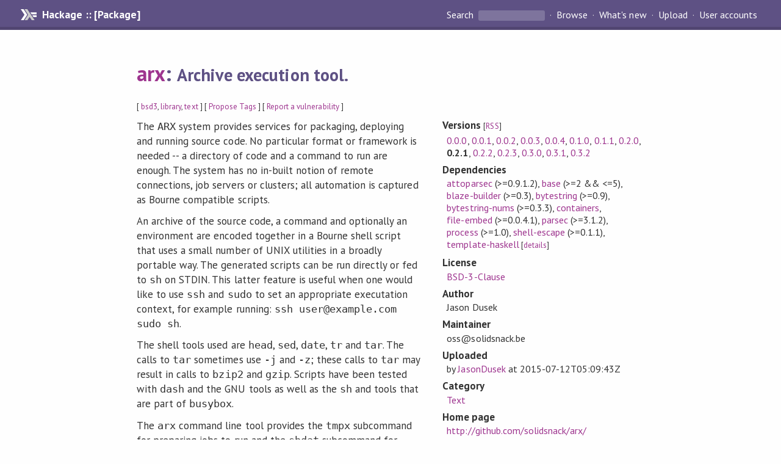

--- FILE ---
content_type: text/html; charset=utf-8
request_url: https://hackage.haskell.org/package/arx-0.2.1
body_size: 11843
content:
<!DOCTYPE html>
<html>
<head>
  
  <meta name="viewport" content="width=device-width, initial-scale=1">
<link href="https://fonts.googleapis.com/css?family=PT+Sans:400,400i,700" rel="stylesheet">
<link rel="stylesheet" href="/static/hackage.css" type="text/css" />
<link rel="icon" type="image/png" href="/static/favicon.png" />
<link rel="search" type="application/opensearchdescription+xml" title="Hackage" href="/packages/opensearch.xml" />
  <link rel="stylesheet" href="https://cdn.jsdelivr.net/npm/prismjs@1.29.0/themes/prism-solarizedlight.min.css" media="(prefers-color-scheme: light)" />
  <link rel="stylesheet" href="https://cdn.jsdelivr.net/npm/prismjs@1.29.0/themes/prism-tomorrow.min.css" media="(prefers-color-scheme: dark)" />
  <title>
    arx: Archive execution tool.
  </title>
  <meta name="twitter:card" content="summary" />
  <meta name="twitter:site" content="@hackage" />
  <meta property="og:url" content="//hackage.haskell.org/package/arx" />
  <meta property="og:site_name" content="Hackage" />
  <meta property="og:type" content="website">
  <meta property="og:title" content="arx" />
  <meta property="og:description" content="Archive execution tool." />
  
  <link rel="canonical" href="https://hackage.haskell.org/package/arx" />
  <script src="/static/jquery.min.js"></script>
  <script src="https://cdn.jsdelivr.net/npm/mathjax@3/es5/tex-chtml-full.js" type="text/javascript"></script>
  <base href="//hackage.haskell.org/package/arx-0.2.1/" />
</head>

<body>
  <div id="page-header">

  <a class="caption" href="/">Hackage :: [Package]</a>

<ul class="links" id="page-menu">

    <li>
      <form action="/packages/search" method="get" class="search">
        <button type="submit">Search&nbsp;</button>
        <input type="text" name="terms" />
      </form>
    </li>

    <li><a href="/packages/browse">Browse</a></li>

    <li><a href="/packages/recent">What's new</a></li>

    <li><a href="/upload">Upload</a></li>

    <li><a href="/accounts">User accounts</a></li>
    

</ul>

</div>

  <div id="content">
    <h1><a href="//hackage.haskell.org/package/arx">arx</a>: <small>Archive execution tool.</small></h1>
    <div style="font-size: small">
      [ <a href="/packages/tag/bsd3">bsd3</a>, <a href="/packages/tag/library">library</a>, <a href="/packages/tag/text">text</a> ]
      [ <a href="/package/arx/tags/edit">Propose Tags</a> ]
      [ <a href="https://github.com/haskell/security-advisories/blob/main/CONTRIBUTING.md">Report a vulnerability</a> ]
    </div>

          
    

    <div id="flex-container">
      <div id="left-pane">

        <div id="description">
                    <p>The <code>ARX</code> system provides services for packaging, deploying and running
source code. No particular format or framework is needed -- a directory of
code and a command to run are enough. The system has no in-built notion of
remote connections, job servers or clusters; all automation is captured as
Bourne compatible scripts.</p><p>An archive of the source code, a command and optionally an environment are
encoded together in a Bourne shell script that uses a small number of UNIX
utilities in a broadly portable way. The generated scripts can be run
directly or fed to <code>sh</code> on STDIN. This latter feature is useful when one
would like to use <code>ssh</code> and <code>sudo</code> to set an appropriate executation
context, for example running: <code>ssh user@example.com sudo sh</code>.</p><p>The shell tools used are <code>head</code>, <code>sed</code>, <code>date</code>, <code>tr</code> and <code>tar</code>. The calls to
<code>tar</code> sometimes use <code>-j</code> and <code>-z</code>; these calls to <code>tar</code> may result in calls
to <code>bzip2</code> and <code>gzip</code>. Scripts have been tested with <code>dash</code> and the GNU
tools as well as the <code>sh</code> and tools that are part of <code>busybox</code>.</p><p>The <code>arx</code> command line tool provides the <code>tmpx</code> subcommand for preparing
jobs to run and the <code>shdat</code> subcommand for access to the low-level shell
encoder. The <code>System.Posix.ARX</code> module provides access to the routines used
for constructing commands and environments, describing archives and building
Bourne shell scripts.</p><p>One way I have used <code>arx</code> is to test the Cabal source archive for this
package:</p><pre>arx tmpx ./dist/arx-* // 'cd arx-* &amp;&amp; cabal configure &amp;&amp; cabal build' | sh
</pre><p>There are binary <code>arx</code> command line tool releases available from:</p><p><a href="https://github.com/solidsnack/arx/downloads">https://github.com/solidsnack/arx/downloads</a></p><p>For each supported platform, there is an archive containing <code>arx</code> and
signature files (SHA 512 and GPG).</p>
          
                    <hr>
          [<a href="#readme">Skip to Readme</a>]
          
        </div>

        <div id="badges" style="margin-top: 20px;">
                          <a href="reports/8">
                <img src="https://img.shields.io/static/v1?label=Build&message=BuildFailed&color=critical" />
              </a>
            
            
            
                          <img src="https://img.shields.io/static/v1?label=Documentation&message=Unavailable&color=critical" />
            
        </div>

        <div id="modules">
          <h2>Modules</h2><p style="font-size: small">[<a href="/package/arx-0.3.2">Last Documentation</a>]</p><div id="module-list"><ul class="modules"><li><i>System</i><ul class="modules"><li><i>Posix</i><ul class="modules"><li><span class="module">System.Posix.ARX</span><ul class="modules"><li><span class="module">System.Posix.ARX.CLI</span><ul class="modules"><li><span class="module">System.Posix.ARX.CLI.CLTokens</span></li><li><span class="module">System.Posix.ARX.CLI.Options</span></li></ul></li><li><span class="module">System.Posix.ARX.HEREDat</span></li><li><span class="module">System.Posix.ARX.Programs</span></li><li><span class="module">System.Posix.ARX.Sh</span></li><li><span class="module">System.Posix.ARX.TMPXTools</span></li><li><span class="module">System.Posix.ARX.Tar</span></li></ul></li></ul></li></ul></li></ul></div>
        </div>

                <div id="flags">
          <h2>Flags</h2><details><summary>Automatic Flags</summary><table class="flags-table automatic-flags"><thead><th>Name</th><th>Description</th><th>Default</th></thead><tbody><tr><td class="flag-name"><span class="code">no-cli</span></td><td class="flag-desc"><p>Disable command line tool.</p></td><td class="flag-disabled">Disabled</td></tr></tbody></table></details><p class="tip"><span>Use </span><span class="code">-f &lt;flag&gt;</span><span> to enable a flag, or </span><span class="code">-f -&lt;flag&gt;</span><span> to disable that flag. </span><a href="https://cabal.readthedocs.io/en/latest/setup-commands.html#controlling-flag-assignments">More info</a></p>
        </div>
        

        <div id="downloads">
          <h2>Downloads</h2><ul><li><a href="/package/arx-0.2.1/arx-0.2.1.tar.gz">arx-0.2.1.tar.gz</a> [<a href="/package/arx-0.2.1/src/">browse</a>] (Cabal source package)</li><li><a href="/package/arx-0.2.1/arx.cabal">Package description</a> (as included in the package)</li></ul>
        </div>

        <div id="maintainer-corner">
          <h4>Maintainer's Corner</h4>
          <p><a href="/package/arx/maintainers">Package maintainers</a></p>
          <ul>
            <li>
              <a href="/user/JasonDusek">JasonDusek</a>
            </li>
          </ul>
          <p>For package maintainers and hackage trustees</p>
          <ul>
            <li>
              <a href="//hackage.haskell.org/package/arx/maintain">
                edit package information
              </a>
            </li>
          </ul>
          <p>Candidates</p>
          <ul>
            <li>
              <a href="/package/arx-0.3.0/candidate">0.3.0</a>, <a href="/package/arx-0.3.1/candidate">0.3.1</a>, <a href="/package/arx-0.3.2/candidate">0.3.2</a>
            </li>
          </ul>
        </div>

      </div><!-- /left-pane -->


      <div id="properties">
        <table class="properties">
          <tbody>

            <tr>
              <th>Versions <span style="font-weight:normal;font-size: small;">[<a href="/package/arx.rss">RSS</a>]</span></th>
              <td><a href="/package/arx-0.0.0">0.0.0</a>, <a href="/package/arx-0.0.1">0.0.1</a>, <a href="/package/arx-0.0.2">0.0.2</a>, <a href="/package/arx-0.0.3">0.0.3</a>, <a href="/package/arx-0.0.4">0.0.4</a>, <a href="/package/arx-0.1.0">0.1.0</a>, <a href="/package/arx-0.1.1">0.1.1</a>, <a href="/package/arx-0.2.0">0.2.0</a>, <strong>0.2.1</strong>, <a href="/package/arx-0.2.2">0.2.2</a>, <a href="/package/arx-0.2.3">0.2.3</a>, <a href="/package/arx-0.3.0">0.3.0</a>, <a href="/package/arx-0.3.1">0.3.1</a>, <a href="/package/arx-0.3.2">0.3.2</a></td>
            </tr>

            

            <tr>
              <th>Dependencies</th>
              <td><span style="white-space: nowrap"><a href="/package/attoparsec">attoparsec</a> (&gt;=0.9.1.2)</span>, <span style="white-space: nowrap"><a href="/package/base">base</a> (&gt;=2 &amp;&amp; &lt;=5)</span>, <span style="white-space: nowrap"><a href="/package/blaze-builder">blaze-builder</a> (&gt;=0.3)</span>, <span style="white-space: nowrap"><a href="/package/bytestring">bytestring</a> (&gt;=0.9)</span>, <span style="white-space: nowrap"><a href="/package/bytestring-nums">bytestring-nums</a> (&gt;=0.3.3)</span>, <span style="white-space: nowrap"><a href="/package/containers">containers</a></span>, <span style="white-space: nowrap"><a href="/package/file-embed">file-embed</a> (&gt;=0.0.4.1)</span>, <span style="white-space: nowrap"><a href="/package/parsec">parsec</a> (&gt;=3.1.2)</span>, <span style="white-space: nowrap"><a href="/package/process">process</a> (&gt;=1.0)</span>, <span style="white-space: nowrap"><a href="/package/shell-escape">shell-escape</a> (&gt;=0.1.1)</span>, <span style="white-space: nowrap"><a href="/package/template-haskell">template-haskell</a></span><span style="font-size: small"> [<a href="/package/arx-0.2.1/dependencies">details</a>]</span></td>
            </tr>

            

            <tr>
              <th>License</th>
              <td class="word-wrap"><a href="/package/arx-0.2.1/src/LICENSE">BSD-3-Clause</a></td>
            </tr>

            

            <tr>
              <th>Author</th>
              <td class="word-wrap">Jason Dusek</td>
            </tr>
            <tr>
              <th>Maintainer</th>
              <td class="word-wrap">oss@solidsnack.be</td>
            </tr>

            <tr>
              <th>Uploaded</th>
              <td>by <a href="/user/JasonDusek">JasonDusek</a> at <span title="Sun Jul 12 05:09:43 UTC 2015">2015-07-12T05:09:43Z</span></td>
            </tr>

            

            <!-- Obsolete/deprecated 'Stability' field hidden
                 c.f. http://stackoverflow.com/questions/3841218/conventions-for-stability-field-of-cabal-packages
            <tr>
              <th>Stability</th>
              <td>Unknown</td>
            </tr>
            -->

                        <tr>
              <th>Category</th>
              <td><a href="/packages/#cat:Text">Text</a></td>
            </tr>
            

                        <tr>
              <th>Home page</th>
              <td class="word-wrap">
                <a href=http://github.com/solidsnack/arx/>http://github.com/solidsnack/arx/</a>
              </td>
            </tr>
            

            

                        <tr>
              <th>Source&nbsp;repo</th>
              <td class="word-wrap">head: git clone <a href="http://github.com/solidsnack/arx.git">http://github.com/solidsnack/arx.git</a></td>
            </tr>
            

                        <tr>
              <th>Distributions</th>
              <td></td>
            </tr>
            

                        <tr>
              <th>Reverse Dependencies</th>
              <td>1 direct, 0 indirect <span style="font-size: small" class="revdepdetails"> [<a href="">details</a>]</span></td>
            </tr>
            <script>
              $('.revdepdetails').click(function(e) {
                e.preventDefault();
                var html = '<div><b>Direct</b><br /><p><a href="/package/acme-everything">acme-everything</a></p></div><span style="font-size: small"> [<a href="/package/arx/reverse">details</a>]</span>'
                modal.open({ content: html});
              });
            </script>
            

                        <tr>
              <th>Executables</th>
              <td>arx</td>
            </tr>
            

            <tr>
              <th>Downloads</th>
              <td>10997 total (52 in the last 30 days)</td>
            </tr>

            <tr>
              <th> Rating</th>
              <td>(no votes yet)
              <span style="font-size: small">[estimated by <a href="https://en.wikipedia.org/wiki/Bayesian_average">Bayesian average</a>]</span></td>
            </tr>

            <tr>
              <th>Your&nbsp;Rating</th>
              <td>
                <ul class="star-rating">
                  <li class="star uncool" id="1">&lambda;</li>
                  <li class="star uncool" id="2">&lambda;</li>
                  <li class="star uncool" id="3">&lambda;</li>
                </ul>
              
              </td>
            </tr>
            <tr>
              <th>Status</th>
              <td>Docs not available <span style="font-size: small">[<a href="/package/arx-0.2.1/reports/8">build log</a>]</span><br />All reported builds failed as of 2016-12-08 <span style="font-size: small">[<a href="/package/arx-0.2.1/reports/">all 8 reports</a>]</span></td>
            </tr>
          </tbody>
        </table>
      </div> <!-- /properties -->
    </div><!-- /flex-container -->

        <hr />
    <div id="readme-container">
      <h2 id="readme">Readme for arx-0.2.1</h2>
      [<a href="#description">back to package description</a>]
      <div class="embedded-author-content"><pre>SYNOPSIS
       arx (-h | -[?] | --help)
       arx (-v | --version)
       arx shdat (-b &lt;size&gt;)? (-o &lt;output file&gt;)? &lt; input
       arx shdat (-b &lt;size&gt;)? (-o &lt;output file&gt;)? &lt;input file&gt;+
       arx tmpx &lt;option,archive&gt;* (//+ &lt;command&gt; (//+ &lt;option,archive&gt;*)?)?

DESCRIPTION
       A  UNIX  executable is a simple thing -- a file the kernel can execute,
       one way or another, via an interpreter  or  directly  as  object  code.
       Every  executable induces a family of executions -- instances of execu-
       tion with different command line arguments, with different files in the
       working directory and with different environment variables present.

       The  arx  tool captures the parameters of an execution and encodes them
       as an executable, making for easy, consistent transfer  and  repetition
       of  a  particular  run.  The generated executable ensures that each run
       occurs in a  freshly  allocated  temporary  directory,  with  only  the
       desired  files  in  scope;  it uses traps to ensure the cleanup of this
       directory; and its format is a simple POSIX shell  script,  relying  on
       just a few shell tools.

DEPENDENCIES
       The  arx  tool relies on the presence of sed, tr, date, head, tar, hex-
       dump and sh. When unpacking tar archives, it  may  use  the  -j  or  -z
       (bzip2 and gzip, respectively) options of tar. Scripts have been tested
       with dash and the GNU tools as well as the sh implementation and  user-
       land tools that are part of busybox.

APPLICATION
       The  tmpx  subcommand  of  arx offers a variety of options for bundling
       code and a task to run. The shdat subcommand  exposes  the  lower-level
       functionality  of  encoding  binary data in a shell script that outputs
       that binary data, using HERE documents and some odd  replacement  rules
       for nulls.

       Scripts generated by tmpx and shdat may be fed to sh over STDIN to exe-
       cute them. This can be helpful when using ssh and sudo  to  set  up  an
       execution context; for example:

       arx tmpx ... | ssh user@host.com sudo sh

       Scripts  generated  by  tmpx will pass their arguments to the contained
       script or command. To pass arguments when piping to sh, use -s:

       arx tmpx ... | ssh user@host.com sudo sh -s a b c

       Some arguments to the  generated  script  will  be  treated  specially,
       namely,  --extract,  --no-rm  and  --no-run.  Please see the section on
       Passing Arguments, below, for more information about these options.

ARX COMMANDLINE PROCESSING
       For all subcommands, when options overlap in their effect -- for  exam-
       ple,  setting  the  output with -o -- the rightmost option takes prece-
       dence.  Whenever -h, -? or --help is present on the command line,  help
       is displayed and the program exits.

       When  paths  are  specified on an arx command line, they must be quali-
       fied, starting with /, ./ or ../. This simplifies the command line syn-
       tax, overall, without introducing troublesome ambiguities.

TMPX
       The tmpx subcommand bundles together archives, environment settings and
       an executable or shell command in to a  Bourne-compatible  script  that
       runs  the  command or executable in a temporary directory, after having
       unpacked the archives and set the environment.

       Any number of file path arguments may be specified; they will be inter-
       preted  as  tar  archives  to include in bundled script. If - is given,
       then STDIN will be included as an archive stream. If no  arguments  are
       given,  it is assumed that no archives are desired and only the command
       and environment are bundled.

       The temporary directory created by the script  is  different  for  each
       invocation,  with a name of the form /tmp/tmpx-&lt;timestamp&gt;-&lt;randomhex&gt;.
       The timestamp format is %Y.%m.%dT%H.%M.%SZ, in UTC.  One  happy  conse-
       quence  of  this  is that earlier jobs sort ASCIIbetically before later
       jobs. After execution, the temporary  directory  is  removed  (or  not,
       depending on the -rm[10!_] family of options).

          -rm0, -rm1, -rm_, -rm!
                 By  default,  the  temporary  directory created by the script
                 will be deleted no matter the exit status status of the task.
                 These options cause a script to be generated that deletes the
                 temporary directory only on success, only on failure,  always
                 (the default) or never.

          -b &lt;size&gt;
                 Please  see  the  documentation  for this option, shared with
                 shdat, below.

          -o &lt;path&gt;
                 By default, the generated script is sent to STDOUT. With  -o,
                 output is redirected to the given path.

          -e &lt;path&gt;
                 Causes  the  file  specified to be packaged as the task to be
                 run. A binary executable, a Ruby script or  a  longish  shell
                 script all fit here.

       In  addition to these options, arguments of the form VAR=VALUE are rec-
       ognized as environment mappings and stored away in the  script,  to  be
       sourced on execution.

       Without  -e,  the tmpx subcommand tries to find the task to be run as a
       sequence of arguments delimited by a  run  of  slashes.  The  following
       forms are all recognized:

       arx tmpx  ...some args... // ...command...
       arx tmpx  ...some args... // ...command... // ...more args...
       arx tmpx // ...command... // ...some args...

       The  slash  runs  must  have the same number of slashes and must be the
       longest continuous runs of slashes on the  command  line.  The  command
       will be included as-is in a Bourne shell script.

SHDAT
       The  shdat subcommand translates binary data in to a shell script which
       outputs the binary data. The data is encoded in HERE documents in  such
       a  way that data without NULs is not changed and that data with NULs is
       minimally expanded: about 1% for randomish data  like  compressed  tar-
       balls and about 10% in pathological cases.

       The  shdat  subcommand  can be given any number of paths, which will be
       concatenated in the order given. If no path is given, or if - is given,
       then STDIN will be read.

          -b &lt;size&gt;
                 The  size  of data chunks to place in each HERE document. The
                 argument is a positive integer followed by suffixes  like  B,
                 K,  KiB,  M and MiB, in the manner of dd, head and many other
                 tools. The default is 4MiB.  This is unlikely to make a  dif-
                 ference for you unless the generated script is intended to be
                 run on a memory-constrained system.

          -o &lt;path&gt;
                 By default, the generated script is sent to STDOUT. With  -o,
                 output is redirected to the given path.

EXAMPLES
       # Installer script that preserves failed builds.
       git archive HEAD | bzip2 | arx tmpx -rm0 - // make install &gt; go.sh
       # Now install as root; but don't log in as root.
       cat ./go.sh | ssh joey@hostname sudo /bin/sh

       # Variation of the above.
       git archive HEAD | bzip2 | arx tmpx -rm0 - -e ./build-script.py &gt; go.sh

       # Bundle an instance of an application with DB credentials and run it.
       arx tmpx -rm! ./app.tbz ./stage-info.tgz // rake start | ssh ...

       # Get dump of linking info for build that works here but not there.
       arx tmpx ./server-build.tgz LD_DEBUG=files // ./bin/start | ssh ...

       # Test out Cabal source distribution of this package:
       arx tmpx // 'cd arx-* &amp;&amp; cabal configure &amp;&amp; cabal build' // \
                -rm0 ./dist/arx-0.0.0.tar.gz | sh

PASSING ARGUMENTS TO GENERATED SCRIPTS
       The scripts generated by tmpx treat some arguments as special, internal
       options, to allow for inspecting them should there be a need to  deter-
       mine their contents.

          --extract
                 Unpack the data in the present directory and do nothing else.

          --no-rm
                 Run the script as normal but do not delete the generated tem-
                 porary directory.

          --no-run
                 Unpack  into  a  temporary directory as normal but do not run
                 the user's command.

       To prevent arguments from being specially treated, use // in the  argu-
       ment list:

       a-tmpx-script.sh --no-rm // a b c --extract

       In the above example, --extract will be passed to the inner command, in
       the same way as a, b, c. The following example causes ab, c and --no-rm
       to be printed one after another, each on their own line.

       arx tmpx // printf &quot;'%s\n'&quot; '&quot;$@&quot;' | sh -s // ab c --no-rm

NOTES
       The  timestamp  is  not the common ISO 8601 format, %Y-%m-%dT%H:%M:%SZ,
       because of software and build processes that attach special meaning  to
       colons in pathnames.

BUGS
       The  command  line parser offers no hints or help of any kind; it fails
       with the simple message &quot;argument error&quot;. The two most common  mistakes
       I make are:

       o Not qualifying paths with /, ./ or ../.

       o Not specifying a subcommand (tmpx or shdat).

</pre></div>
    </div>
    <script src="https://cdn.jsdelivr.net/npm/prismjs@v1.29.0/components/prism-core.min.js"></script>
    <script src="https://cdn.jsdelivr.net/npm/prismjs@v1.29.0/plugins/autoloader/prism-autoloader.min.js"></script>
    
  </div> <!-- /content -->

  <style>
  div#overlay {
    position: fixed;
    top: 0;
    left: 0;
    width: 100%;
    height: 100%;
    background: #000;
    opacity: 0.5;
    filter: alpha(opacity=50);
  }

  div#modal {
    position: absolute;
    width: 200px;
    background: rgba(0, 0, 0, 0.2);
    border-radius: 14px;
    padding: 8px;
  }

  div#modal #content {
    border-radius: 8px;
    padding: 20px;
  }

  div#modal #close {
    position: absolute;
    background: url([data-uri]) 0 0 no-repeat;
    width: 24px;
    height: 27px;
    display: block;
    text-indent: -9999px;
    top: -7px;
    right: -7px;
  }

  .cool {
    color: gold;
    text-shadow:
    -1px -1px 0 #000,
    1px -1px 0 #000,
    -1px 1px 0 #000,
    1px 1px 0 #000;
  }

  .uncool {
    color: white;
    text-shadow:
    -1px -1px 0 #000,
    1px -1px 0 #000,
    -1px 1px 0 #000,
    1px 1px 0 #000;
  }

  .star-rating {
    margin: 0;
    list-style-type: none;
    font-size: 150%;
    color: black;
  }

  .star-rating li {
    float: left;
    margin: 0 1% 0 1%;
    cursor: pointer;
  }

  .clear-rating {
    font-size: small;
  }

</style>

<script>
  // Modals
  var modal = (function() {
    var
      method = {},
      overlay,
      modal,
      content,
      close;

    // Center the modal in the viewport
    method.center = function() {
      var top, left;

      top = Math.max($(window).height() - modal.outerHeight(), 0) / 2;
      left = Math.max($(window).width() - modal.outerWidth(), 0) / 2;

      modal.css({
        top: top + $(window).scrollTop(),
        left: left + $(window).scrollLeft()
      });
    };

    // Open the modal
    method.open = function(settings) {
      content.empty().append(settings.content);

      modal.css({
        width: settings.width || 'auto',
        height: settings.height || 'auto'
      });

      method.center();
      $(window).bind('resize.modal', method.center);
      modal.show();
      overlay.show();
    };

    // Close the modal
    method.close = function() {
      modal.hide();
      overlay.hide();
      content.empty();
      $(window).unbind('resize.modal');
    };

    // Generate the HTML and add it to the document
    overlay = $('<div id="overlay"></div>');
    modal = $('<div id="modal"></div>');
    content = $('<div id="content"></div>');
    close = $('<a id="close" href="#">close</a>');

    modal.hide();
    overlay.hide();
    modal.append(content, close);

    $(document).ready(function() {
      $('body').append(overlay, modal);
    });

    close.click(function(e) {
      e.preventDefault();
      method.close();
    });

    return method;
  }());
</script>

<script>
  // Voting
  var votesUrl = '/package/arx/votes';
  var star = {
    "id"       : undefined,
    "selected" : false
  };
  $('.star').mouseenter(function() {
    if (star.selected === false) {
      fill_stars(this.id, "in");
    }
  });
  $('.star').mouseleave(function() {
    if (star.selected === false) {
      fill_stars(this.id, "out");
    }
  });
  $('.star').click(function() {
    fill_stars(3, "out");
    fill_stars(this.id, "in");
    star.selected = true;
    star.id = this.id;
    var formData = {
      score: this.id
    }
    $.post(votesUrl, formData).done(function(data) {
        if(data != "Package voted for successfully") {
            modal.open({ content: data});
	}
    });
  });
  $('.clear-rating').click(function(e) {
    e.preventDefault()
    fill_stars(3, "out");
    star.selected = false;
    $.ajax({
      url: votesUrl,
      type: 'DELETE',
      success: function(result) {
        if(result != "Package vote removed successfully") {
          modal.open({ content: result });
	}
      }
    });
  });
  $(function() {
       var userRating = parseInt($("#userRating").val(),10);
       if(userRating > 0) {
         fill_stars(userRating,"in")
         star.selected = true;
         star.id       = userRating;
       }
  });
  var fill_stars = function(num, direction) {
    if (direction === "in")
      for (i = 0; i <= parseInt(num); i++)
        $("#" + i).removeClass('uncool').addClass('cool');
    else
      for (i = 0; i <= parseInt(num); i++)
        $("#" + i).removeClass('cool').addClass('uncool');
  }
</script>
  <div style="clear:both"></div>
  <div id="footer">
  <p>
    Produced by <a href="/">hackage</a> and <a href="http://haskell.org/cabal/">Cabal</a> 3.16.1.0.
  </p>
</div>

  

  

</body>
</html>